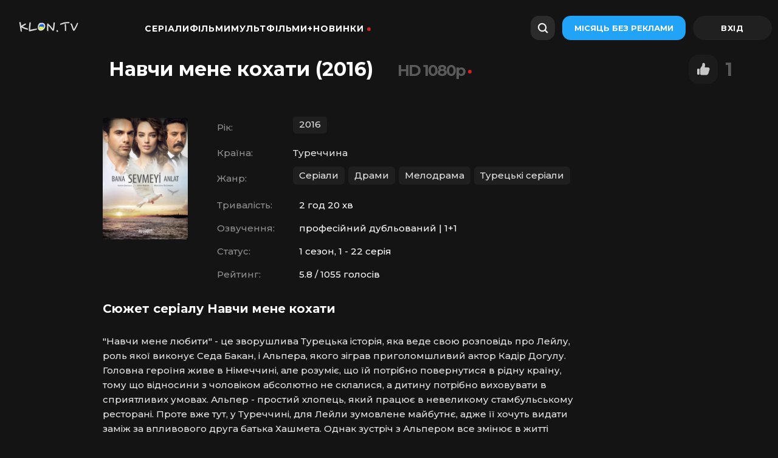

--- FILE ---
content_type: text/html; charset=utf-8
request_url: https://klon.fun/serialy/3155-navchy-mene-kokhaty.html
body_size: 11888
content:
<!DOCTYPE html>
<html lang="uk">
<head>
	<title>Серіал Навчи мене кохати (2016) дивитися онлайн в HD якості</title>
<meta charset="utf-8">
<meta name="title" content="Серіал Навчи мене кохати (2016) дивитися онлайн в HD якості">
<meta name="description" content="Запрошуємо до перегляду серіалу Навчи мене кохати 2016 року українською, безкоштовно і в хорошій HD 1080 720p якості онлайн">
<meta name="keywords" content="серіал, 2016 рік, безкоштовно, Навчи мене кохати">
<meta name="robots" content="index,follow">
<link rel="canonical" href="https://klon.fun/serialy/3155-navchy-mene-kokhaty.html">
<link rel="alternate" type="application/rss+xml" title="Фільми та серіали дивитися онлайн в HD якості RSS" href="https://klon.fun/rss.xml">
<link rel="search" type="application/opensearchdescription+xml" title="Фільми та серіали дивитися онлайн в HD якості" href="https://klon.fun/index.php?do=opensearch">
<link rel="preconnect" href="https://klon.fun/" fetchpriority="high">
<meta property="twitter:title" content="Серіал Навчи мене кохати (2016) дивитися онлайн в HD якості">
<meta property="twitter:url" content="https://klon.fun/serialy/3155-navchy-mene-kokhaty.html">
<meta property="twitter:description" content="&quot;Навчи мене любити&quot; - це зворушлива Турецька історія, яка веде свою розповідь про Лейлу, роль якої виконує Седа Бакан, і Альпера, якого зіграв приголомшливий актор Кадір Догулу. Головна героїня живе в Німеччині, але розуміє, що їй потрібно повернутися в рідну країну, тому що відносини з">
<meta property="twitter:card" content="summary_large_image">
<meta property="twitter:image" content="https://klon.fun/uploads/posts/2023-06/navchy-mene-kokhaty.webp">
<meta property="og:type" content="article">
<meta property="og:site_name" content="Фільми та серіали дивитися онлайн в HD якості">
<meta property="og:title" content="Серіал Навчи мене кохати (2016) дивитися онлайн в HD якості">
<meta property="og:url" content="https://klon.fun/serialy/3155-navchy-mene-kokhaty.html">
<meta property="og:description" content="&quot;Навчи мене любити&quot; - це зворушлива Турецька історія, яка веде свою розповідь про Лейлу, роль якої виконує Седа Бакан, і Альпера, якого зіграв приголомшливий актор Кадір Догулу. Головна героїня живе в Німеччині, але розуміє, що їй потрібно повернутися в рідну країну, тому що відносини з">
<meta property="og:type" content="video.movie">
<meta property="og:title" content="Навчи мене кохати дивитися онлайн">
<meta property="og:image" content="https://klon.fun/uploads/posts/2023-06/navchy-mene-kokhaty.webp">
	<meta name="HandheldFriendly" content="true">
	<meta name="format-detection" content="telephone=no">
	<meta name="viewport" content="user-scalable=no, initial-scale=1.0, maximum-scale=1.0, width=device-width"> 
	<meta name="apple-mobile-web-app-capable" content="yes">
	<meta name="apple-mobile-web-app-status-bar-style" content="default">
	<link rel="icon" type="image/x-icon" href="/templates/klontv/icons/favicon/favicon.ico">
	<link rel="apple-touch-icon" sizes="180x180" href="/templates/klontv/icons/favicon/apple-touch-icon.png">
<link rel="icon" type="image/png" sizes="32x32" href="/templates/klontv/icons/favicon/favicon-32x32.png">
<link rel="icon" type="image/png" sizes="16x16" href="/templates/klontv/icons/favicon/favicon-16x16.png">
<link rel="manifest" href="/templates/klontv/icons/favicon/site.webmanifest">
	<meta name="theme-color" content="#ffffff">
    <link href="/templates/klontv/lazydev/dle_filter/assets/dle_filter.css?v=55" type="text/css" rel="stylesheet">
	<link href="https://cdnjs.cloudflare.com/ajax/libs/font-awesome/5.15.1/css/all.min.css" rel="stylesheet"/>
	<link href="https://fonts.googleapis.com/css2?family=Montserrat:wght@400;500;700&display=swap" rel="stylesheet">
	<link rel="stylesheet" href="/templates/klontv/css/engine.css?v=25">
	<link href="/templates/klontv/css/styles.css?v=12321565616656678512666666432" type="text/css" rel="stylesheet">
	<link rel="stylesheet" href="/templates/klontv/css/owl.carousel.min.css?1">
	

	<link rel="manifest" href="/templates/pwa-manifest.json">

</head>

<body class="desktop">

	<!-- Preloader -->
	<div class="preloader">
		<svg class="preloader__image" role="img" xmlns="http://www.w3.org/2000/svg" viewBox="0 0 512 512">
		  <path fill="currentColor"
			d="M304 48c0 26.51-21.49 48-48 48s-48-21.49-48-48 21.49-48 48-48 48 21.49 48 48zm-48 368c-26.51 0-48 21.49-48 48s21.49 48 48 48 48-21.49 48-48-21.49-48-48-48zm208-208c-26.51 0-48 21.49-48 48s21.49 48 48 48 48-21.49 48-48-21.49-48-48-48zM96 256c0-26.51-21.49-48-48-48S0 229.49 0 256s21.49 48 48 48 48-21.49 48-48zm12.922 99.078c-26.51 0-48 21.49-48 48s21.49 48 48 48 48-21.49 48-48c0-26.509-21.491-48-48-48zm294.156 0c-26.51 0-48 21.49-48 48s21.49 48 48 48 48-21.49 48-48c0-26.509-21.49-48-48-48zM108.922 60.922c-26.51 0-48 21.49-48 48s21.49 48 48 48 48-21.49 48-48-21.491-48-48-48z">
		  </path>
		</svg>
	</div>

	<div class="app">
		
		<!-- Header -->
		<div class=" header">
			<div class="panel-header " style="left: 0px;">
				<section class="container">
					<div class="menu header-menu">
						<div class="header-menu__menu-bar">
							<a href="/" class="menu-bar__logo">
								<img data-src="/templates/klontv/icons/klon.tv.webp" alt="Онлайн-кінотеатр Клон ТВ" width="140px" height="25px">
                            </a>
							<ul class="header-menu__nav" id="header-menu__id">
								<li><a href="/serialy/" class="header-menu__nav-link link-item">Серіали</a>
								 
								</li>
								<li><a href="/filmy/" class="header-menu__nav-link link-item">Фільми</a></li>
								<li><a href="/multfilmy/" class="header-menu__nav-link link-item">Мультфільми+</a>
								 
								</li>
								<li><a href="/year/2025/" class="header-menu__nav-link link-item-dot menu-mobile__item">Новинки</a>
								<ul>
								<li><a href="/year/2025/">Фільми 2025</a></li>
								  <li><a href="/netflix-2025/">Нетфлікс 2025</a></li>
								 </ul>
								</li>
							</ul>
						</div>
						<div class="header-menu__user-bar">
							<div id="show-modal" class="user-bar-search">
								<div class="user-bar-search__search-icon">
									<img class="search-icon__img" data-src="/templates/klontv/icons/search-icon.svg" alt="Пошук">
								</div>
									<svg width="18" height="18" fill="none" xmlns="http://www.w3.org/2000/svg" class="search-icon"><path fill-rule="evenodd" clip-rule="evenodd" d="M13.95 12.47c2.01-2.755 1.69-6.73-.902-9.322C10.193.293 5.663.195 2.928 2.928c-2.733 2.734-2.634 7.265.22 10.12 2.593 2.592 6.567 2.912 9.322.902.056.165.15.32.28.45l2.671 2.671a1.167 1.167 0 001.65-1.65l-2.67-2.67a1.163 1.163 0 00-.451-.28zm-2.234-.753c1.914-1.914 1.845-5.085-.154-7.084-1.998-1.998-5.17-2.067-7.083-.153-1.914 1.913-1.845 5.084.154 7.083 1.998 1.998 5.17 2.067 7.083.154z" fill="#000"></path></svg>
								<div class="header-menu__field">
									<span class="header-menu__placeholder">Шукати</span>
								</div>
							</div>
							<a href="#" class="header-menu__user-bar-subscribe module-text button-module__blue button-nolabel button-module__button">Місяць без реклами</a>
							


<div class="header-menu__user-bar-login">
	<a href="/signin.html" class="header-menu__user-bar-login-link">
	    <div class="avatar-module__wrapper user-bar__icon-avatar" id="login-id">
	    	<svg xmlns="http://www.w3.org/2000/svg" width="31" height="30" class="svg-avatar"><g stroke="#fff" transform="translate(.449)" fill="none" fill-rule="evenodd"><path stroke-linecap="round" stroke-linejoin="round" stroke-width="1.5" d="M20.5 20.75c0-2.485-2.462-4.5-5.5-4.5s-5.5 2.015-5.5 4.5"></path><circle cx="15" cy="11.5" r="2.75" stroke-width="1.5"></circle><rect width="28" height="28" x="1" y="1" stroke-width="2" rx="12"></rect></g></svg>
	    </div>
    </a>
</div>

						</div>
						
						<div class="header-menu__mobile"></div>
					</div>
				</section>
				
			</div>
		</div>	

		<!-- Content -->
		<div class="  page-content">
		<div class="content-full__bottom">



    <div class="speedbar-block speedbar-module__margin">
		<div class="speedbar speedbar-module">
			<div class="speedbar-crumb">
                <a href="#" class="speedbar-crumb__link">
                    <span class="speedbar-crumb__text speedbar-extra__small">
                        <div class="speedbar"><a href="https://klon.fun/">Klon.TV</a> » <a href="https://klon.fun/serialy/">Серіали</a> » Навчи мене кохати (2016)</div>
                    </span>
                </a>
            </div>
		</div>
	</div>
</div>
		
        <div class="container info-distance"></div>
        

		
		
		
		
		
		
		

		
		

		
		

		
		

		<script type="application/ld+json">{"@context":"https://schema.org","@type":"TVSeries","url":"https://klon.fun/serialy/3155-navchy-mene-kokhaty.html","name":"Навчи мене кохати","alternativeHeadline":"Bana Sevmeyi Anlat","description":"&lt;p&gt;&quot;Навчи мене любити&quot; - це зворушлива Турецька історія, яка веде свою розповідь про Лейлу, роль якої виконує Седа Бакан, і Альпера, якого зіграв приголомшливий актор Кадір Догулу. Головна героїня живе в Німеччині, але розуміє, що їй потрібно повернутися в рідну країну, тому що відносини з чоловіком абсолютно не склалися, а дитину потрібно виховувати в сприятливих умовах. Альпер - простий хлопець, який працює в невеликому стамбульському ресторані. Проте вже тут, у Туреччині, для Лейли зумовлене майбутнє, адже її хочуть видати заміж за впливового друга батька Хашмета. Однак зустріч з Альпером все змінює в житті головної героїні.&lt;/p&gt;","image":"https://klon.fun/uploads/posts/2023-06/navchy-mene-kokhaty.webp","isFamilyFriendly":true,"numberOfSeasons":1,"numberOfEpisodes":22,"timeRequired":2,"datePublished":"2023-07-18","director":[{"@type":"Person","name":"Mesude Erarslan"}],"actor":[{"@type":"Person","name":"Tevfik Erman Kutlu"},{"@type":"Person","name":"Goktug Yasar"},{"@type":"Person","name":"Kadir Dogulu"},{"@type":"Person","name":"Seda Bakan"},{"@type":"Person","name":"Mustafa Üstündag"},{"@type":"Person","name":"Ilayda Alisan"},{"@type":"Person","name":"Cemil Büyükdögerli"},{"@type":"Person","name":"Cisem Canci"},{"@type":"Person","name":"Bihter Dinçel"},{"@type":"Person","name":"Mine Kiliç"},{"@type":"Person","name":"Mahperi Mertoglu"},{"@type":"Person","name":"Asli Orcan"},{"@type":"Person","name":"Naz Sayiner"},{"@type":"Person","name":"Долунай Сойсерт"},{"@type":"Person","name":"Salah Tolga Tuncer"},{"@type":"Person","name":"Bahadir Vatanoglu"},{"@type":"Person","name":"Kadir Çermik"},{"@type":"Person","name":"Emir Çubukçu"},{"@type":"Person","name":"Gülper Özdemir"},{"@type":"Person","name":"Serdar Özer"}],"countryOfOrigin":[{"@type":"Country","name":"Туреччина"}],"aggregateRating":{"@type":"AggregateRating","bestRating":10,"ratingValue":5.8,"ratingCount":1055}}</script>
<article class="page-content__full">
	<div class="content-full__h1">
		<div class="content-full__film-info">
			<div class="film-info__title">
				<div class="info-title">
					<h1 class="info-title__title-h1 title-project seo-h1__position">Навчи мене кохати (2016)</h1>
					
					<div class="info-title__age-icon">					
					<span class="link-item-dot">HD 1080p</span>
					
					
					</div>
					
					
				</div>
				
				<div class="info-title__container info-title__mobile info-title__initial">
					<div class="close-button__initial">
						<a href="#" onclick="doRate('plus', '3155'); return false;" >
						<div class="initial-close__icon-active impressions-icon close-icon__initial" title="Чудово"></div>
						</a>
					</div>
					<div class="check"><span data-ratig-layer-id="3155"><span class="ratingtypeplus" >1</span></span></div>
				</div>
				
			</div>
		</div>
	</div>

	<!-- Повна інформація -->
    
      <div class="impressions-background"></div>
    </section>
	<div class="content__full-description">
		<div class="full-description__info-block">
			<div class="info-block__poster-block">
				<div class="poster-block__poster">
					
					<img class="cover-image poster-image__image-container image__loaded" data-src="/uploads/posts/2023-06/navchy-mene-kokhaty.webp" alt="постер Навчи мене кохати">
				</div>
			</div>
			<div class="info-film__table">
				<div class="table-additional__info table-module__info">
					<div class="table-info__item table-module-item">
						<div class="table__category module__category">Рік:</div><div style="display: flex; flex-wrap:wrap;"><a class='table-info__link' href="https://klon.fun/year/2016/">2016</a></div>
					</div>
					<div class="table-info__item table-module-item">
						<div class="table__category module__category">Країна:</div><div style="display: flex; flex-wrap:wrap;">Туреччина</div>
					</div>
					<div class="table-info__item table-module-item">
						<div class="table__category module__category">Жанр:</div><div style="display: flex; flex-wrap:wrap;"><a class='table-info__link' href="https://klon.fun/serialy/">Серіали</a><a class='table-info__link' href="https://klon.fun/dramy/">Драми</a><a class='table-info__link' href="https://klon.fun/melodramy/">Мелодрама</a><a class='table-info__link' href="https://klon.fun/turecki-serialy/">Турецькі серіали</a></div>
					</div>
					
					<div class="table-info__item table-module-item">
						<div class="table__category module__category">Тривалість:</div>
						<div class="table-text__category table-module__category">2 год 20 хв</div>
					</div>
					
					
					<div class="table-info__item table-module-item">
						<div class="table__category module__category">Озвучення:</div>
						<div class="table-text__category table-module__category">професійний дубльований | 1+1</div>
					</div>
					
					
					<div class="table-info__item table-module-item">
						<div class="table__category module__category">Статус:</div>
						<div class="table-text__category table-module__category">1 сезон, 1 - 22 серія </div>
					</div>
					
					
					<div class="table-info__item table-module-item">
						<div class="table__category module__category">Рейтинг:</div>
						<div class="table-text__category table-module__category">5.8 / 1055 голосів</div>
					</div>
					
				</div>
			</div>
		</div>
		<div class="description__block full-description__block">
		<h2 class="meta-tags__title">Сюжет серіалу Навчи мене кохати</h2>
			<div class="description-block description-module project-description">
				<span class="text-module module__info-clamp module__description-text info-clamp__hid text-module__formatted"><p>"Навчи мене любити" - це зворушлива Турецька історія, яка веде свою розповідь про Лейлу, роль якої виконує Седа Бакан, і Альпера, якого зіграв приголомшливий актор Кадір Догулу. Головна героїня живе в Німеччині, але розуміє, що їй потрібно повернутися в рідну країну, тому що відносини з чоловіком абсолютно не склалися, а дитину потрібно виховувати в сприятливих умовах. Альпер - простий хлопець, який працює в невеликому стамбульському ресторані. Проте вже тут, у Туреччині, для Лейли зумовлене майбутнє, адже її хочуть видати заміж за впливового друга батька Хашмета. Однак зустріч з Альпером все змінює в житті головної героїні.</p></span>
			</div>
		</div>
		<!-- обірки, підбірки, колекції -->
	<div class="meta-tags__container">
		<div class="meta-tags">
			<div class="meta-tags__content">
				<div class="meta-tags__content-link">
					<a class='table-info__link' href="https://klon.fun/collections/fox/">Fox</a>
				</div>
			</div>
		</div>
	</div>
	<div class="meta-tags__container">
	<!-- творці та актори -->
		<div class="meta-tags">
			<h3 class="meta-tags__title">Творці та актори</h3>
			<div class="meta-tags__content">
			<div class="table-info__item table-module-item">
						<div class="table__category module__category">Режисер:</div><span style="display: flex;">Mesude Erarslan</span>
					</div>
					<div class="table-info__item table-module-item">
						<div class="table__category module__category">Актори:</div><span style="display: flex;">Tevfik Erman Kutlu, Goktug Yasar, Kadir Dogulu, Seda Bakan, Mustafa Üstündag, Ilayda Alisan, Cemil Büyükdögerli, Cisem Canci, Bihter Dinçel, Mine Kiliç, Mahperi Mertoglu, Asli Orcan, Naz Sayiner, Долунай Сойсерт, Salah Tolga Tuncer, Bahadir Vatanoglu, Kadir Çermik, Emir Çubukçu, Gülper Özdemir, Serdar Özer</span>
					</div>
					
			</div>
		</div>
	</div>
		<center><h2>Дивитися Навчи мене кохати 1 сезон, 1 - 22 серія онлайн українською</h2></center>
		<div class="film-player" rel="noindex" data-index="0">
		<iframe width="100%" height="500" data-src="https://ashdi.vip/serial/1491?multivoice" title="Навчи мене кохати дивитися онлайн безкоштовно" frameborder="0" allowfullscreen></iframe>
	</div>

	</div>
	<!-- рекомендуємо -->
	<div class="related-news">
		<div class="related-news__title">
			<h2 class="related-news__h3 related-news__title-h3">Похожі на серіал Навчи мене кохати</h2>
		</div>
	</div>
	<div class="related-news">
	    <div class="owl-carousel owl-style" id="owl-related">
	    	<div class="related-news__slide-item related-news__small">
	<div class="related-news__small-card">
	  <a href="https://klon.fun/serialy/2467-mozhlyvo-odnogo-dnia-my-znovu-zustrinemosia.html" class="related-news__small-card__link">
		<div class="card-image">
		    <div class="card-poster card-poster__small">
<img class="card-poster__img card-poster__container img-loaded" decoding="async" alt="Можливо, одного дня ми знову зустрінемося" title="Можливо, одного дня ми знову зустрінемося дивитися онлайн" data-src="">
				
		    </div>
		</div>
	  </a>
	  <div class="card-title__block">
		<a href="https://klon.fun/serialy/2467-mozhlyvo-odnogo-dnia-my-znovu-zustrinemosia.html" class="card-link__style">
		    <div class="card-link__text card-pointer card-module__text text-module__main text-module__limit" style="-webkit-line-clamp: 2;">Можливо, одного дня ми знову зустрінемося</div>
		</a>
	  </div>
	</div>
</div>

<div class="related-news__slide-item related-news__small">
	<div class="related-news__small-card">
	  <a href="https://klon.fun/serialy/877-skazhy-meni-khto-ia.html" class="related-news__small-card__link">
		<div class="card-image">
		    <div class="card-poster card-poster__small">
<img class="card-poster__img card-poster__container img-loaded" decoding="async" alt="Скажи мені, хто я" title="Скажи мені, хто я дивитися онлайн" data-src="/uploads/posts/2023-01/skazhy-meni-khto-ia.webp">
				
		    </div>
		</div>
	  </a>
	  <div class="card-title__block">
		<a href="https://klon.fun/serialy/877-skazhy-meni-khto-ia.html" class="card-link__style">
		    <div class="card-link__text card-pointer card-module__text text-module__main text-module__limit" style="-webkit-line-clamp: 2;">Скажи мені, хто я</div>
		</a>
	  </div>
	</div>
</div>

<div class="related-news__slide-item related-news__small">
	<div class="related-news__small-card">
	  <a href="https://klon.fun/serialy/3204-ostannii-kandydat.html" class="related-news__small-card__link">
		<div class="card-image">
		    <div class="card-poster card-poster__small">
<img class="card-poster__img card-poster__container img-loaded" decoding="async" alt="Останній кандидат" title="Останній кандидат дивитися онлайн" data-src="/uploads/posts/2023-07/ostannii-kandydat.webp">
				
		    </div>
		</div>
	  </a>
	  <div class="card-title__block">
		<a href="https://klon.fun/serialy/3204-ostannii-kandydat.html" class="card-link__style">
		    <div class="card-link__text card-pointer card-module__text text-module__main text-module__limit" style="-webkit-line-clamp: 2;">Останній кандидат</div>
		</a>
	  </div>
	</div>
</div>

<div class="related-news__slide-item related-news__small">
	<div class="related-news__small-card">
	  <a href="https://klon.fun/serialy/2574-velyka.html" class="related-news__small-card__link">
		<div class="card-image">
		    <div class="card-poster card-poster__small">
<img class="card-poster__img card-poster__container img-loaded" decoding="async" alt="Велика" title="Велика дивитися онлайн" data-src="/uploads/posts/2023-05/velyka.webp">
				
		    </div>
		</div>
	  </a>
	  <div class="card-title__block">
		<a href="https://klon.fun/serialy/2574-velyka.html" class="card-link__style">
		    <div class="card-link__text card-pointer card-module__text text-module__main text-module__limit" style="-webkit-line-clamp: 2;">Велика</div>
		</a>
	  </div>
	</div>
</div>

<div class="related-news__slide-item related-news__small">
	<div class="related-news__small-card">
	  <a href="https://klon.fun/serialy/2622-step.html" class="related-news__small-card__link">
		<div class="card-image">
		    <div class="card-poster card-poster__small">
<img class="card-poster__img card-poster__container img-loaded" decoding="async" alt="Степ" title="Степ дивитися онлайн" data-src="/uploads/posts/2023-06/step.webp">
				
		    </div>
		</div>
	  </a>
	  <div class="card-title__block">
		<a href="https://klon.fun/serialy/2622-step.html" class="card-link__style">
		    <div class="card-link__text card-pointer card-module__text text-module__main text-module__limit" style="-webkit-line-clamp: 2;">Степ</div>
		</a>
	  </div>
	</div>
</div>


	    </div>
    </div>

	<!-- коментарі -->
	<div class="full-container">
		<h3 class="accordion-title accordion-h3">Обговорення та відгуки «Навчи мене кохати» (0)</h3>
		<form  method="post" name="dle-comments-form" id="dle-comments-form" ><!--noindex-->
<div class="block addcomments_form">
	<div class="wrp">
		<div class="grid_1_4 grid_last right">
			<h4 class="ultrabold"><i class="fas fa-comments" style="margin: 0px 8px 0px 0px;font-size: 16px;"></i>Додати коментар</h4>
		</div>
		<div class="grid_3_4">
			<ul class="ui-form">
			
				<li class="form-group combo">
					<div class="combo_field"><input placeholder="Ваше імя" type="text" name="name" id="name" class="wide" required></div>
					<div class="combo_field"><input placeholder="Ваш e-mail" type="email" name="mail" id="mail" class="wide"></div>
				</li>
			
				<li id="comment-editor"><div class="bb-editor">
<textarea name="comments" id="comments" cols="70" rows="10"></textarea>
</div></li>    
			
			
			</ul>
			<div class="form_submit">
			
				<div class="c-capcha">
					<a onclick="reload(); return false;" title="Натисніть на зображення, щоб оновити код, якщо він нерозбірливий" href="#"><span id="dle-captcha"><img src="/engine/modules/antibot/antibot.php" alt="Натисніть на зображення, щоб оновити код, якщо він нерозбірливий" width="160" height="80"></span></a>
					<input placeholder="Повторите код" title="Введите код указанный на картинке" type="text" name="sec_code" id="sec_code" required>
				</div>
			
				<button class="btn" type="submit" name="submit" title="Надіслати коментар"><b class="ultrabold">Додати</b></button>
			</div>
		</div>
		<div class="clr"></div>
	</div>
</div>
<!--/noindex-->
		<input type="hidden" name="subaction" value="addcomment">
		<input type="hidden" name="post_id" id="post_id" value="3155"><input type="hidden" name="user_hash" value="3a6c6376a5a350a8bea701889eac88067fb887e1"></form>
		
<div id="dle-ajax-comments"></div>

	</div>
</article>

<style>
.pages {margin: 30px 0px 0px 0px;}
.pages > span {
    padding: 10px 20px;
    width: auto;
    background-color: #141414;
    color: #fff;
    border: 0;
    border-radius: var(--border-radius-h40);
    height: 40px;
    margin-bottom: 16px;
    margin-left: 10px;
}
.pages > * {
    padding: 10px 20px;
    width: auto;
    background-color: #222;
    color: #fff;
    border: 0;
    border-radius: var(--border-radius-h40);
    height: 40px;
    margin-bottom: 16px;
    margin-left: 10px;
}
</style>
	    </div>

		<!-- Footer -->
		<section class="container">
	<div class="footer-container ">
		<div class="footer-container__link-block">
			
			<a href="https://klon.fun/serialy/2062-rannia-ptashka.html" class="link-block__link">Рання пташка українською</a><a href="https://klon.fun/serialy/934-postukai-v-moi-dveri.html" class="link-block__link">Постукай в мої двері українською</a><a href="https://klon.fun/serialy/10-klan-soprano.html" class="link-block__link">Клан Сопрано українською</a><a href="https://klon.fun/serialy/13512-zaboronenyi-plid.html" class="link-block__link">Заборонений плід дивитися онлайн</a><a href="https://klon.fun/serialy/2591-kryla-kokhannia.html" class="link-block__link">Крила кохання дивитися онлайн</a><a href="https://klon.fun/serialy/16291-zrada.html" class="link-block__link">Зрада дивитися онлайн</a><a href="https://klon.fun/serialy/13096-lubov-ne-rozumiie-sliv.html" class="link-block__link">Любов не розуміє слів українською</a><a href="https://klon.fun/serialy/7560-pani-fazilet-i-ii-donky.html" class="link-block__link">Пані Фазілет і її доньки дивитися онлайн</a><a href="https://klon.fun/serialy/3587-neskinchenne-kokhannia.html" class="link-block__link">Нескінченне кохання українською</a><a href="https://klon.fun/serialy/5477-zovsim-insha-ludyna.html" class="link-block__link">Зовсім інша людина</a>
		</div>

	    <div class="footer-container__text-block">
	    	<a href="/index.php?do=feedback" class="text-block__link">Контакти</a>
	    	<a href="/index.php?do=feedback" class="text-block__link">Правовласникам</a>
	    	<span class="text-block__link"><a href="/cdn-cgi/l/email-protection" class="__cf_email__" data-cfemail="384b4d4848574a4c7853545756164c4e">[email&#160;protected]</a></span>
	    </div>
	    <nav class="footer-container__footer-nav">
	    	<a href="/sitemap.xml" class="nav__link">Карта сайту</a>
	    	<a href="/rules.html" rel="nofollow" class="nav__link">Користувацьке погодження</a>
	    	<a href="/confidence.html" rel="nofollow" class="nav__link">Політика конфіденційності</a>
	    </nav>

	    <div class="footer-container__footer-login">
	    	<p class="footer-login__copyright">
	    		<span class="copyright__years">© <script data-cfasync="false" src="/cdn-cgi/scripts/5c5dd728/cloudflare-static/email-decode.min.js"></script><script type="text/javascript">dt = new Date();document.write(dt.getFullYear());</script></span><span>Безкоштовний онлайн кінотеатр</span>
	    	</p>
	    	<div class="footer-login__link">
	    		<a href="/" class="active login-link__link">
	    			<img class="footer-logo__img" src="/templates/klontv/icons/klon.tv.webp" alt="клон.тв - кіно дивитися українською">
	    		</a>
	    	</div>
	    </div>
    </div>
</section>

		<!-- Menu module -->
		




<div id="menu">
	<nav class="menu-mobile">
		<a href="/" class="menu-mobile-m menu-mobile__link">
			<svg xmlns="http://www.w3.org/2000/svg" xmlns:xlink="http://www.w3.org/1999/xlink" width="31" height="26"><defs><path id="home_svg__a" d="M13.211 3.422L6.658 6.7l-.205.114A2.99 2.99 0 005 9.382V19l.01.227c.066.75.375 1.4.869 1.894A2.989 2.989 0 008 22h5v-6h4v6h5l.227-.01c.75-.066 1.4-.375 1.894-.869A2.989 2.989 0 0025 19V9.382l-.01-.235a3.04 3.04 0 00-.438-1.342 3.002 3.002 0 00-1.21-1.106l-6.553-3.277-.263-.12a4.006 4.006 0 00-3.315.12zm2.552 1.73l.164.075 6.52 3.26a1.008 1.008 0 01.549.8L23 9.43V19c0 .27-.106.52-.293.707a.991.991 0 01-.615.289l-.137.005L19 19.999V14h-8v6H8a.993.993 0 01-.707-.293.991.991 0 01-.289-.615L7 18.955V9.382a.995.995 0 01.47-.848l.124-.068 6.512-3.255a2.002 2.002 0 011.657-.06z"></path></defs><g transform="translate(.5)" fill="none" fill-rule="evenodd"><mask id="home_svg__b" fill="#fff"><use xlink:href="#home_svg__a"></use></mask><use fill="gray" fill-rule="nonzero" xlink:href="#home_svg__a"></use><g fill="gray" mask="url(#home_svg__b)"><path d="M0 0h30v26H0z"></path></g></g></svg>
			<div class="menu-module__text">Головна</div>
		</a>
		<a href="/serialy/" class="menu-mobile-m menu-mobile__link">
			<svg xmlns="http://www.w3.org/2000/svg" xmlns:xlink="http://www.w3.org/1999/xlink" width="31" height="26"><defs><path id="catalog_svg__a" d="M23 7a3 3 0 013 3v9a3 3 0 01-3 3H7a3 3 0 01-3-3v-9a3 3 0 013-3h16zm0 2H7a1 1 0 00-.993.883L6 10v9a1 1 0 00.883.993L7 20h16a1 1 0 00.993-.883L24 19v-9a1 1 0 00-.883-.993L23 9zm-9.994 3.347a.964.964 0 011.49-.685l3.076 2.041.1.076a.956.956 0 01-.1 1.518l-3.076 2.04-.098.058c-.625.32-1.398-.128-1.398-.854v-4.082zM21 3a1 1 0 010 2H9a1 1 0 010-2h12z"></path></defs><g transform="translate(.5)" fill="none" fill-rule="evenodd"><mask id="catalog_svg__b" fill="#fff"><use xlink:href="#catalog_svg__a"></use></mask><g fill="gray" mask="url(#catalog_svg__b)"><path d="M0 0h30v26H0z"></path></g></g></svg>
			<div class="menu-module__text">Серіали</div>
		</a>
		<a href="/filmy/" class="menu-mobile-m menu-mobile__link">
			<svg xmlns="http://www.w3.org/2000/svg" xmlns:xlink="http://www.w3.org/1999/xlink" width="31" height="26"><defs><path id="TV_svg__a" d="M19.29.308a1 1 0 011.32 1.497L17.413 5H23a3.007 3.007 0 012.995 2.84l.005.178v10.964A3.008 3.008 0 0123 22H7c-1.657 0-3-1.351-3-3.018V8.018A3.008 3.008 0 017 5h5.522l-1.23-1.23a1 1 0 011.32-1.497l.095.083 2.261 2.26L19.195.392zM23 7H7c-.552 0-1 .451-1 1.008v10.984C6 19.55 6.448 20 7 20h16c.552 0 1-.451 1-1.008V8.008C24 7.45 23.552 7 23 7z"></path></defs><g transform="translate(.5)" fill="none" fill-rule="evenodd"><mask id="TV_svg__b" fill="#fff"><use xlink:href="#TV_svg__a"></use></mask><use fill="#979797" fill-rule="nonzero" xlink:href="#TV_svg__a"></use><g fill="gray" mask="url(#TV_svg__b)"><path d="M0 0h30v26H0z"></path></g></g></svg>
			<div class="menu-module__text">Фільми</div>
		</a>
		<a href="/year/2022" class="menu-mobile-m menu-mobile__link">
			<svg xmlns="http://www.w3.org/2000/svg" xmlns:xlink="http://www.w3.org/1999/xlink" width="31" height="26"><defs><path id="UFC_svg__a" d="M17.877 3c.73 0 1.432.266 1.977.743l.145.136L24.12 8c.516.516.825 1.2.872 1.923l.007.199v5.754c0 .73-.266 1.432-.743 1.977l-.136.145L20 22.12c-.516.516-1.2.825-1.923.872l-.199.007h-5.754c-.73 0-1.432-.266-1.977-.743l-.145-.136L5.88 18a2.995 2.995 0 01-.872-1.923l-.008-.2v-5.754c0-.73.266-1.432.743-1.977l.136-.145L10 3.88a2.995 2.995 0 011.923-.872l.2-.008h5.754zm0 2h-5.754a.998.998 0 00-.608.206l-.1.087-4.122 4.122c-.156.157-.256.36-.284.576L7 10.123v5.754c0 .221.073.435.206.608l.087.1 4.122 4.122c.157.156.36.256.576.284l.132.009h5.754a.998.998 0 00.608-.206l.1-.087 4.122-4.122c.156-.157.256-.36.284-.576l.009-.132v-5.754a.998.998 0 00-.206-.608l-.087-.1-4.122-4.122a1.002 1.002 0 00-.576-.284L17.877 5zm-1.644 5h-2.466L12 11.767v2.466L13.766 16l2.467.001L18 14.233v-2.466L16.233 10z"></path></defs><g transform="translate(.5)" fill="none" fill-rule="evenodd"><mask id="UFC_svg__b" fill="#fff"><use xlink:href="#UFC_svg__a"></use></mask><use fill="#FFF" fill-rule="nonzero" xlink:href="#UFC_svg__a"></use><g fill="gray" mask="url(#UFC_svg__b)"><path d="M0 0h30v26H0z"></path></g></g></svg>
			<div class="menu-module__text">Новинки</div>
		</a>
		<a href="/signin.html" class="menu-mobile-m menu-mobile__link">
			<svg xmlns="http://www.w3.org/2000/svg" xmlns:xlink="http://www.w3.org/1999/xlink" width="31" height="26"><defs><path id="profile_svg__a" d="M15 13c4.943 0 9 3.55 9 8a1 1 0 01-2 0c0-3.282-3.107-6-7-6s-7 2.718-7 6a1 1 0 01-2 0c0-4.45 4.057-8 9-8zm0-10a5 5 0 11-.001 10.001A5 5 0 0115 3zm0 2a3 3 0 100 6 3 3 0 000-6z"></path></defs><g transform="translate(.5)" fill="none" fill-rule="evenodd"><mask id="profile_svg__b" fill="#fff"><use xlink:href="#profile_svg__a"></use></mask><use fill="#FFF" fill-rule="nonzero" xlink:href="#profile_svg__a"></use><g fill="gray" mask="url(#profile_svg__b)"><path d="M0 0h30v26H0z"></path></g></g></svg>
			<div class="menu-module__text">Профіль</div>
		</a>
	</nav>
</div>



		
	</div>
	
	
<script src="/engine/classes/min/index.php?g=general3&amp;v=yg9uf"></script>
<script src="/engine/classes/min/index.php?f=engine/classes/js/jqueryui3.js,engine/classes/js/dle_js.js,engine/classes/js/lazyload.js&amp;v=yg9uf" defer></script>
<script type="application/ld+json">{"@context":"https://schema.org","@graph":[{"@type":"BreadcrumbList","@context":"https://schema.org/","itemListElement":[{"@type":"ListItem","position":1,"item":{"@id":"https://klon.fun/","name":"Klon.TV"}},{"@type":"ListItem","position":2,"item":{"@id":"https://klon.fun/serialy/","name":"Серіали"}},{"@type":"ListItem","position":3,"item":{"@id":"https://klon.fun/serialy/3155-navchy-mene-kokhaty.html","name":"Навчи мене кохати (2016)"}}]}]}</script>
	<script>
<!--
var dle_root       = '/';
var dle_admin      = '';
var dle_login_hash = '3a6c6376a5a350a8bea701889eac88067fb887e1';
var dle_group      = 5;
var dle_link_type  = 1;
var dle_skin       = 'klontv';
var dle_wysiwyg    = '-1';
var quick_wysiwyg  = '2';
var dle_min_search = '4';
var dle_act_lang   = ["Так", "Ні", "Увести", "Скасувати", "Зберегти", "Видалити", "Завантаження. Будь ласка, зачекайте..."];
var menu_short     = 'Швидке редагування';
var menu_full      = 'Повне редагування';
var menu_profile   = 'Перегляд профілю';
var menu_send      = 'Надіслати повідомлення';
var menu_uedit     = 'Адмінцентр';
var dle_info       = 'Інформація';
var dle_confirm    = 'Підтвердження';
var dle_prompt     = 'Уведення інформації';
var dle_req_field  = ["Заповніть поле з ім’ям", "Заповніть поле з повідомленням", "Заповніть поле з темою повідомлення"];
var dle_del_agree  = 'Ви певні, що хочете видалити? Цю дію неможливо буде скасувати';
var dle_spam_agree = 'Ви певні, що хочете позначити користувача як спамера? Це призведе до видалення всіх його коментарів';
var dle_c_title    = 'Надсилання скарги';
var dle_complaint  = 'Зазначте текст Вашої скарги для адміністрації:';
var dle_mail       = 'Ваша адреса е-пошти:';
var dle_big_text   = 'Виділено завеликий клаптик тексту.';
var dle_orfo_title = 'Зазначте коментар для адміністрації до знайденої помилки на сторінці:';
var dle_p_send     = 'Надіслати';
var dle_p_send_ok  = 'Сповіщення вдало надіслано';
var dle_save_ok    = 'Зміни вдало збережено. Оновити сторінку?';
var dle_reply_title= 'Відповідь на коментар';
var dle_tree_comm  = '0';
var dle_del_news   = 'Видалити статтю';
var dle_sub_agree  = 'Ви певні, що хочете підписатися на коментарі до цієї публікації?';
var dle_unsub_agree  = 'Ви дійсно хочете відписатися від коментарів до даної публікації?';
var dle_captcha_type  = '0';
var dle_share_interesting  = ["Поділитися посиланням на виділений текст", "Твіттер", "Facebook", "Вконтакті", "Пряме посилання:", "Натисніть правою клавішею миші і виберіть «Копіювати посилання»"];
var DLEPlayerLang     = {prev: 'Попередній',next: 'Наступний',play: 'Відтворити',pause: 'Пауза',mute: 'Вимкнути звук', unmute: 'Увімкнути звук', settings: 'Налаштування', enterFullscreen: 'На повний екран', exitFullscreen: 'Вимкнути повноекранний режим', speed: 'Швидкість', normal: 'Звичайна', quality: 'Якість', pip: 'Режим PiP'};
var DLEGalleryLang    = {CLOSE: 'Закрити (Esc)', NEXT: 'Наступне зображення', PREV: 'Попереднє зображення', ERROR: 'Увага! Виявлено помилку', IMAGE_ERROR: 'Не вдалося завантажити зображення', TOGGLE_SLIDESHOW: 'Перегляд слайд-шоу (пропуск)',TOGGLE_FULLSCREEN: 'Повноекранний режим', TOGGLE_THUMBS: 'Увімкнути / вимкнути зменшені копії', ITERATEZOOM: 'Збільшити / Зменшити', DOWNLOAD: 'Завантажити зображення' };
var DLEGalleryMode    = 1;
var DLELazyMode       = 1;
var allow_dle_delete_news   = false;
var dle_search_delay   = false;
var dle_search_value   = '';
jQuery(function($){
					setTimeout(function() {
						$.get(dle_root + "engine/ajax/controller.php?mod=adminfunction", { 'id': '3155', action: 'newsread', user_hash: dle_login_hash });
					}, 5000);
				$('#dle-comments-form').submit(function() {
					if( $('#comments-image-uploader').data('files') == 'selected' ) {
						$('#comments-image-uploader').plupload('start');
					} else {
						doAddComments();
					}
					return false;
				});
FastSearch();
});
//-->
</script><script>
let urlFilter = 0;
let dleFilterJSData = [];
let dleFilterId = 1;
</script>

	<!-- Owl-carousel | Script -->
	<script src="/templates/klontv/js/lib.js"></script>
	<script src="/templates/klontv/js/script.js?113"></script>
	<script src="/templates/klontv/js/accordion.js"></script>
	<script src="/templates/klontv/js/owl.carousel.min.js"></script>
	<script src="/engine/lazydev/dle_filter/lib/dle_filter.js.php?v=21" defer></script>
	<script src="/templates/klontv/lazydev/dle_filter/assets/dle_filter.js?v=33" defer></script>

    <script type="text/javascript">
    // перевіряємо браузер
        if ("serviceWorker" in navigator) {
          if (navigator.serviceWorker.controller) {
            console.log("[PWA Builder] active service worker found, no need to register");
          } else {
            //  реєстрація сервісного робітника
            navigator.serviceWorker
              .register("/pwa-sw.js", {
                scope: "/"
              })
              .then(function (reg) {
                console.log("[PWA Builder] Service worker has been registered for scope: " + reg.scope);
              });
          }
        }
    </script>
<script defer src="https://static.cloudflareinsights.com/beacon.min.js/vcd15cbe7772f49c399c6a5babf22c1241717689176015" integrity="sha512-ZpsOmlRQV6y907TI0dKBHq9Md29nnaEIPlkf84rnaERnq6zvWvPUqr2ft8M1aS28oN72PdrCzSjY4U6VaAw1EQ==" data-cf-beacon='{"version":"2024.11.0","token":"cbc9606e0bd243bf994bf29bd1be1dab","r":1,"server_timing":{"name":{"cfCacheStatus":true,"cfEdge":true,"cfExtPri":true,"cfL4":true,"cfOrigin":true,"cfSpeedBrain":true},"location_startswith":null}}' crossorigin="anonymous"></script>
</body>
</html>
<!-- DataLife Engine Copyright SoftNews Media Group (https://dle-news.ru) -->
